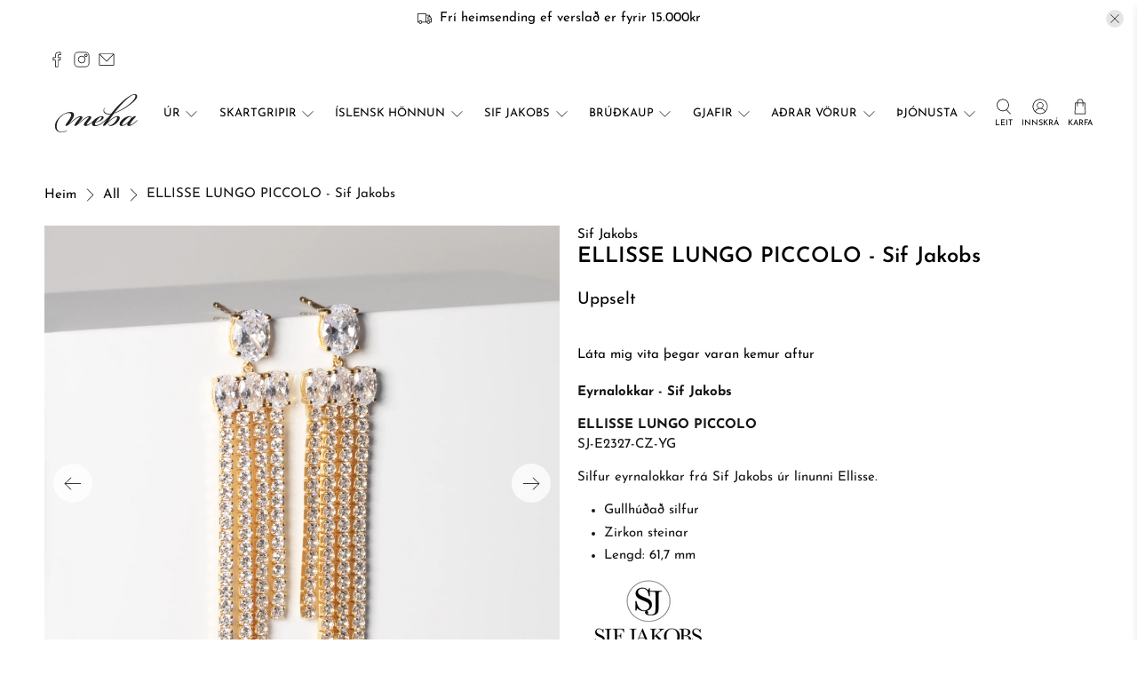

--- FILE ---
content_type: text/javascript; charset=utf-8
request_url: https://meba.is/products/sif-jakobs-ellisse-lungo-piccolo-lokkar-ghs.js
body_size: 437
content:
{"id":8702087135507,"title":"ELLISSE LUNGO PICCOLO - Sif Jakobs","handle":"sif-jakobs-ellisse-lungo-piccolo-lokkar-ghs","description":"\u003cp data-mce-fragment=\"1\"\u003e\u003cstrong data-mce-fragment=\"1\"\u003eEyrnalokkar - Sif Jakobs\u003c\/strong\u003e\u003c\/p\u003e\n\u003cp data-mce-fragment=\"1\"\u003e\u003cstrong data-mce-fragment=\"1\"\u003eELLISSE LUNGO PICCOLO\u003c\/strong\u003e\u003cbr data-mce-fragment=\"1\"\u003eSJ-E2327-CZ-YG\u003cbr data-mce-fragment=\"1\"\u003e\u003c\/p\u003e\n\u003cmeta charset=\"utf-8\"\u003e\u003cspan data-mce-fragment=\"1\"\u003e\u003c\/span\u003e\u003cspan data-mce-fragment=\"1\"\u003e\u003c\/span\u003e\u003cspan data-mce-fragment=\"1\"\u003e\u003c\/span\u003e\u003cspan data-mce-fragment=\"1\"\u003e\u003c\/span\u003e\u003cspan data-mce-fragment=\"1\"\u003e\u003c\/span\u003e\u003cspan data-mce-fragment=\"1\"\u003e\u003c\/span\u003e\u003cspan data-mce-fragment=\"1\"\u003e\u003c\/span\u003e\u003cspan data-mce-fragment=\"1\"\u003e\u003c\/span\u003e\u003cspan data-mce-fragment=\"1\"\u003e\u003c\/span\u003e\u003cspan data-mce-fragment=\"1\"\u003e\u003c\/span\u003e\u003cspan data-mce-fragment=\"1\"\u003e\u003c\/span\u003e\u003cspan data-mce-fragment=\"1\"\u003e\u003c\/span\u003e\u003cspan data-mce-fragment=\"1\"\u003e\u003c\/span\u003e\u003cspan data-mce-fragment=\"1\"\u003e\u003c\/span\u003e\n\u003cp data-mce-fragment=\"1\"\u003e\u003cspan data-mce-fragment=\"1\"\u003eSilfur eyrnalokkar frá Sif Jakobs úr línunni Ellisse. \u003c\/span\u003e\u003c\/p\u003e\n\u003cul data-mce-fragment=\"1\"\u003e\n\u003cli data-mce-fragment=\"1\"\u003eGullhúðað silfur\u003c\/li\u003e\n\u003cli data-mce-fragment=\"1\"\u003eZirkon steinar\u003c\/li\u003e\n\u003cli data-mce-fragment=\"1\"\u003eLengd: 61,7 mm\u003c\/li\u003e\n\u003c\/ul\u003e\n\u003cp data-mce-fragment=\"1\"\u003e\u003cimg src=\"https:\/\/cdn.shopify.com\/s\/files\/1\/0233\/8749\/files\/sif-jakobs-jewellery-vector-logo_compact.png?v=1561571685\" alt=\"\" data-mce-src=\"https:\/\/cdn.shopify.com\/s\/files\/1\/0233\/8749\/files\/sif-jakobs-jewellery-vector-logo_compact.png?v=1561571685\" data-mce-fragment=\"1\"\u003e\u003c\/p\u003e","published_at":"2023-10-27T15:34:04Z","created_at":"2023-09-06T13:37:10Z","vendor":"Sif Jakobs","type":"Eyrnalokkar","tags":["eyrnalokkar","fyrir hana","sif jakobs","íslensk hönnun"],"price":2990000,"price_min":2990000,"price_max":2990000,"available":false,"price_varies":false,"compare_at_price":null,"compare_at_price_min":0,"compare_at_price_max":0,"compare_at_price_varies":false,"variants":[{"id":46850617737491,"title":"Default Title","option1":"Default Title","option2":null,"option3":null,"sku":"SJ-E2327-CZ-YG","requires_shipping":true,"taxable":true,"featured_image":null,"available":false,"name":"ELLISSE LUNGO PICCOLO - Sif Jakobs","public_title":null,"options":["Default Title"],"price":2990000,"weight":0,"compare_at_price":null,"inventory_quantity":0,"inventory_management":"shopify","inventory_policy":"deny","barcode":null,"requires_selling_plan":false,"selling_plan_allocations":[]}],"images":["\/\/cdn.shopify.com\/s\/files\/1\/0233\/8749\/files\/SJ-E2327-CZ-YG.jpg?v=1698420799","\/\/cdn.shopify.com\/s\/files\/1\/0233\/8749\/files\/SJ-E2327-CZ-YG_3.jpg?v=1698420799","\/\/cdn.shopify.com\/s\/files\/1\/0233\/8749\/files\/SJ-E2327-CZ-YG_2.jpg?v=1698420799"],"featured_image":"\/\/cdn.shopify.com\/s\/files\/1\/0233\/8749\/files\/SJ-E2327-CZ-YG.jpg?v=1698420799","options":[{"name":"Title","position":1,"values":["Default Title"]}],"url":"\/products\/sif-jakobs-ellisse-lungo-piccolo-lokkar-ghs","media":[{"alt":null,"id":36208421536019,"position":1,"preview_image":{"aspect_ratio":1.0,"height":5000,"width":5000,"src":"https:\/\/cdn.shopify.com\/s\/files\/1\/0233\/8749\/files\/SJ-E2327-CZ-YG.jpg?v=1698420799"},"aspect_ratio":1.0,"height":5000,"media_type":"image","src":"https:\/\/cdn.shopify.com\/s\/files\/1\/0233\/8749\/files\/SJ-E2327-CZ-YG.jpg?v=1698420799","width":5000},{"alt":null,"id":36208421503251,"position":2,"preview_image":{"aspect_ratio":1.0,"height":2761,"width":2761,"src":"https:\/\/cdn.shopify.com\/s\/files\/1\/0233\/8749\/files\/SJ-E2327-CZ-YG_3.jpg?v=1698420799"},"aspect_ratio":1.0,"height":2761,"media_type":"image","src":"https:\/\/cdn.shopify.com\/s\/files\/1\/0233\/8749\/files\/SJ-E2327-CZ-YG_3.jpg?v=1698420799","width":2761},{"alt":null,"id":36208421470483,"position":3,"preview_image":{"aspect_ratio":0.667,"height":4954,"width":3302,"src":"https:\/\/cdn.shopify.com\/s\/files\/1\/0233\/8749\/files\/SJ-E2327-CZ-YG_2.jpg?v=1698420799"},"aspect_ratio":0.667,"height":4954,"media_type":"image","src":"https:\/\/cdn.shopify.com\/s\/files\/1\/0233\/8749\/files\/SJ-E2327-CZ-YG_2.jpg?v=1698420799","width":3302}],"requires_selling_plan":false,"selling_plan_groups":[]}